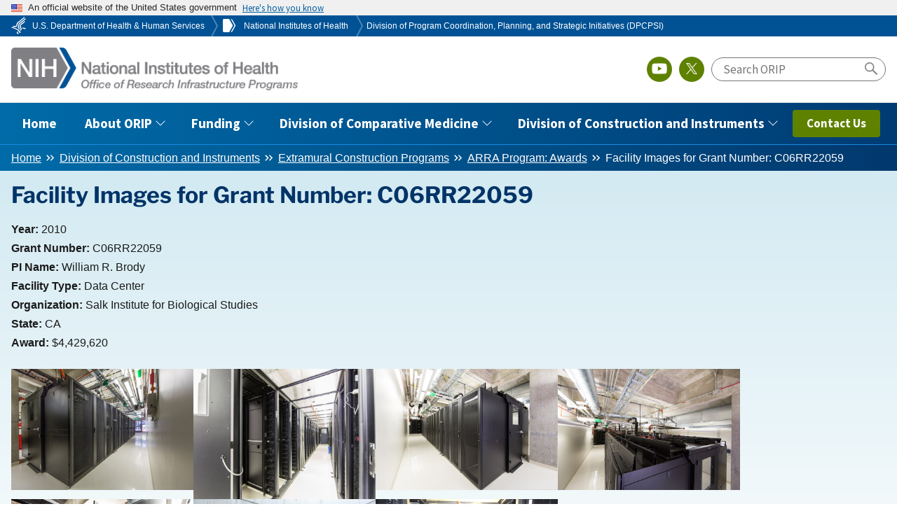

--- FILE ---
content_type: text/html; charset=UTF-8
request_url: https://orip.nih.gov/division-construction-instruments/extramural-construction-programs/arra-awards/facility-images-26
body_size: 7987
content:
<!DOCTYPE html>
<html lang="en" dir="ltr" prefix="og: https://ogp.me/ns#">
	<head>
	<meta charset="utf-8" />
<link rel="canonical" href="https://orip.nih.gov/division-construction-instruments/extramural-construction-programs/arra-awards/facility-images-26" />
<meta name="Generator" content="Drupal 10 (https://www.drupal.org)" />
<meta name="MobileOptimized" content="width" />
<meta name="HandheldFriendly" content="true" />
<meta name="viewport" content="width=device-width, initial-scale=1.0" />
<link rel="icon" href="/sites/default/files/favicon.ico" type="image/vnd.microsoft.icon" />

		<title>Facility Images for Grant Number: C06RR22059 | Office of Research Infrastructure Programs (ORIP) – DPCPSI – NIH</title>
		<link rel="stylesheet" media="all" href="/sites/default/files/css/css_IinJY_3Vzh6IeMw0MDjxtvMi6F5ug4iTvjfFN83qnKM.css?delta=0&amp;language=en&amp;theme=orip_nih&amp;include=eJw1yFEKgEAIBcALLXmkRUlIsl3xGbS376c-Z2TOQiVHd5PkXCT_NH3KbZy05x3s28c206IPO4gBLTQslF4kDH0B4EEfMA" />
<link rel="stylesheet" media="all" href="https://fonts.cdnfonts.com/css/franklin-gothic" />
<link rel="stylesheet" media="all" href="/sites/default/files/css/css_chkE8kk3_8G9ROSi3thSXR50SMK6Xu3F80ECAdKNkfw.css?delta=2&amp;language=en&amp;theme=orip_nih&amp;include=eJw1yFEKgEAIBcALLXmkRUlIsl3xGbS376c-Z2TOQiVHd5PkXCT_NH3KbZy05x3s28c206IPO4gBLTQslF4kDH0B4EEfMA" />

		<script type="application/json" data-drupal-selector="drupal-settings-json">{"path":{"baseUrl":"\/","pathPrefix":"","currentPath":"node\/23730","currentPathIsAdmin":false,"isFront":false,"currentLanguage":"en"},"pluralDelimiter":"\u0003","suppressDeprecationErrors":true,"gtag":{"tagId":"G-L21JQ82ES0","consentMode":false,"otherIds":[],"events":[],"additionalConfigInfo":[]},"ajaxPageState":{"libraries":"eJxdiNEOwiAMAH-ooZ9EiqvIBiu2JRt_rybzQV8ud5dE3Fypx1qSkk5M3wM3Ucb1OVhnGAX49Fr2DRcdnWq4ErJIrhydMuY3_jvQSufvbCBaetzLA8mM3cCmOTdMZAzDjsXiR_Gu1PgQ3V5ONUDy","theme":"orip_nih","theme_token":null},"ajaxTrustedUrl":[],"gtm":{"tagId":null,"settings":{"data_layer":"dataLayer","include_environment":false},"tagIds":["GTM-5CLBRD8"]},"data":{"extlink":{"extTarget":true,"extTargetAppendNewWindowDisplay":true,"extTargetAppendNewWindowLabel":"(opens in a new window)","extTargetNoOverride":false,"extNofollow":true,"extTitleNoOverride":false,"extNoreferrer":true,"extFollowNoOverride":true,"extClass":"ext","extLabel":"(link is external)","extImgClass":false,"extSubdomains":true,"extExclude":"^(https?:\\\/\\\/)?(\\S*)?(\\.gov)(\\S*)?$","extInclude":"","extCssExclude":"","extCssInclude":"","extCssExplicit":"","extAlert":true,"extAlertText":"You are leaving the ORIP website.\r\n \r\nThis external link provides additional information that is consistent with the intended purpose of this site. NIH cannot attest to the accuracy of a non-federal site.\r\n \r\nLinking to a non-federal site does not constitute an endorsement by NIH or any of its employees of the sponsors or the information and products presented on the site. You will be subject to the destination site\u0027s privacy policy when you follow the link.","extHideIcons":false,"mailtoClass":"mailto","telClass":"","mailtoLabel":"(link sends email)","telLabel":"(link is a phone number)","extUseFontAwesome":false,"extIconPlacement":"append","extPreventOrphan":false,"extFaLinkClasses":"fa fa-external-link","extFaMailtoClasses":"fa fa-envelope-o","extAdditionalLinkClasses":"","extAdditionalMailtoClasses":"","extAdditionalTelClasses":"","extFaTelClasses":"fa fa-phone","allowedDomains":[],"extExcludeNoreferrer":""}},"user":{"uid":0,"permissionsHash":"2216bdcaf53bd906a4bd4c9e207fc7f30f9f6ed584769b19b1e6fc277843f57c"}}</script>
<script src="/sites/default/files/js/js_T5e4UvOh_lUJtjLcmcbUb37Y_NDc7EnZfgBsnEYq7bk.js?scope=header&amp;delta=0&amp;language=en&amp;theme=orip_nih&amp;include=eJxdyEEKgDAMAMEPleZJJcUSo7EpSQT9vR70oJeF2aoaHoajCFdDO6G-J7UjhPsKk-0DJT9MpErSSiAB3fk744LHd25JjUfpPAO6t_AL540uTg"></script>
<script src="/modules/contrib/google_tag/js/gtag.js?t85bo5"></script>
<script src="/modules/contrib/google_tag/js/gtm.js?t85bo5"></script>

    <meta name="google-site-verification" content="ABy87rEA78s68fgWnX89t7FPE5x8X-MiHxSXDPY6Vh4"/>
    <script async type="text/javascript" src="https://dap.digitalgov.gov/Universal-Federated-Analytics-Min.js?agency=HHS&subagency=NIH" id="_fed_an_ua_tag"></script>
  </head>
<body class="page-node-arra_c06_awards_data_table page-node-23730 node-23730">
<a href="#main-content" class="usa-sr-only focusable">
Skip to main content
</a>
<noscript><iframe src="https://www.googletagmanager.com/ns.html?id=GTM-5CLBRD8"
                  height="0" width="0" style="display:none;visibility:hidden"></iframe></noscript>

  <div class="dialog-off-canvas-main-canvas" data-off-canvas-main-canvas>
          <section class="usa-banner" aria-label="Official website of the United States government">
      
<div class="usa-banner">
  <div class="usa-accordion">
    <header class="usa-banner__header">
      <div class="usa-banner__inner">
        <div class="grid-col-auto">
          <img class="usa-banner__header-flag" aria-hidden="true" src="/themes/custom/orip_nih/node_modules/@uswds/uswds/dist/img/us_flag_small.png" alt="">
        </div>
        <div class="grid-col-fill tablet:grid-col-auto" aria-hidden="true">
          <p class="usa-banner__header-text">An official website of the United States government</p>
          <p class="usa-banner__header-action" aria-hidden="true">Here's how you know</p>
        </div>
        <button type="button" class="usa-accordion__button usa-banner__button" aria-expanded="false" aria-controls="gov-banner">
          <span class="usa-banner__button-text">Here's how you know</span>
        </button>
      </div>
    </header>
    <div class="usa-banner__content usa-accordion__content" id="gov-banner" hidden="">
      <div class="grid-row grid-gap-lg">
        <div class="usa-banner__guidance tablet:grid-col-6">
          <img class="usa-banner__icon usa-media-block__img" src="/themes/custom/orip_nih/node_modules/@uswds/uswds/dist/img/icon-dot-gov.svg" alt="Dot gov">
          <div class="usa-media-block__body">
            <p>
              <strong>Official websites use .gov</strong>
              <br>
              A <strong>.gov</strong> website belongs to an official government organization in the United States.
            </p>
          </div>
        </div>
        <div class="usa-banner__guidance tablet:grid-col-6">
          <img class="usa-banner__icon usa-media-block__img" src="/themes/custom/orip_nih/node_modules/@uswds/uswds/dist/img/icon-https.svg" alt="Https">
          <div class="usa-media-block__body">
            <p>
              <strong>Secure .gov websites use HTTPS</strong>
              <br>
              A <strong>lock</strong> (   <span class="icon-lock">
    <svg xmlns="http://www.w3.org/2000/svg" width="52" height="64" viewBox="0 0 52 64" class="usa-banner__lock-image" role="img" aria-labelledby="banner-lock-description" focusable="false">
      <title id="banner-lock-title">Lock</title>
      <desc id="banner-lock-description">Locked padlock</desc>
      <path fill="#000000" fill-rule="evenodd" d="M26 0c10.493 0 19 8.507 19 19v9h3a4 4 0 0 1 4 4v28a4 4 0 0 1-4 4H4a4 4 0 0 1-4-4V32a4 4 0 0 1 4-4h3v-9C7 8.507 15.507 0 26 0zm0 8c-5.979 0-10.843 4.77-10.996 10.712L15 19v9h22v-9c0-6.075-4.925-11-11-11z"/>
    </svg>
  </span>
 ) or <strong>https://</strong> means you’ve safely connected to the .gov website. Share sensitive information only on official, secure websites.
            </p>
          </div>
        </div>
      </div>
    </div>
  </div>
</div>

    </section>
  
<div class="usa-overlay"></div>

  <header class="usa-header usa-header--extended" id="header" role="banner">

      <div class="usa-banner-inner">
      	<div class="region region-header-top header-top">
		<div id="block-orip-nih-nihnav" class="grid-container block block-block-content block-block-content7028f975-8e9a-4a75-a1ff-648aa2617499">
  
    
      

            <div class="field field--name-body field--type-text-with-summary field--label-hidden field__item"><ul class="menu menu--header-top-menu nav">
<li class="first"><a class="first" href="https://www.hhs.gov/" target="_blank"><span class="d-none d-md-inline-block">U.S. Department of Health &amp; Human Services</span></a></li>
<li><a href="http://www.nih.gov/" target="_blank"><span class="d-none d-md-inline-block">National Institutes of Health</span></a></li>
<li class="last"><a class="last" href="http://dpcpsi.nih.gov/" target="_blank"><span class="d-none d-md-inline-block">Division of Program Coordination, Planning, and Strategic Initiatives (DPCPSI)</span></a></li>
</ul>
</div>
      
  </div>

	</div>


    </div>
  
  
    	<div class="region region-header grid-container">
		<div class="usa-logo site-logo" id="logo">

  <em class="usa-logo__text">
      <a class="logo-img" href="/" accesskey="1" title="Home" aria-label="Home">
      <img src="/themes/custom/orip_nih/assets/images/nih-orip-logo.png" alt="Home" />
    </a>
  
  
    </em>

</div>
<button class="usa-menu-btn" type="button">Menu</button>
<div id="block-orip-nih-oripsearch" class="block block-block-content block-block-contentf055ee1c-2a87-48db-b2d0-b4aaef5d87ca">
  
    
      

            <div class="field field--name-body field--type-text-with-summary field--label-hidden field__item"><div class="search-container">
<div class="nav-share-icons">
<div class="icon-link youtube"><a href="https://www.youtube.com/channel/UCBT2PVYnmzEsEHPBcFj3FlQ?view_as=subscriber" target="_blank" rel="noreferrer"><img class="icon youtube" src="/themes/custom/orip_nih/assets/images/youtube.png" alt="ORIP on YouTube"></a></div>
<div class="icon-link twitter"><a href="https://twitter.com/nih_orip" target="_blank" rel="noreferrer"><img class="icon twitter" src="/themes/custom/orip_nih/assets/images/twitter-white.png" alt="ORIP on Twitter"></a></div>
</div>
<div role="search">
<form class="usa-search search-form site-search" accept-charset="UTF-8" action="https://search.usa.gov/search" id="search_form" method="get" data-once="form-updated" data-drupal-form-fields="affiliate,query">
<input name="utf8" type="hidden" value="✓">
<input id="affiliate" name="affiliate" type="hidden" value="orip">
<input class="search form-field form-field-site-search usagov-search-autocomplete ui-autocomplete-input" id="query" name="query" placeholder="Search ORIP" type="text">
<input class="form-button form-button-site-search" name="commit" type="submit" value=" "></p>
</form>
</div>
</div>
</div>
      
  </div>

	</div>



    <nav class="usa-nav" role="navigation">
            <div class="usa-nav__inner">
        
        <button type="button" class="usa-nav__close">
          <img src="/themes/custom/orip_nih/node_modules/@uswds/uswds/dist/img/usa-icons/close.svg" alt="close"/>
        </button>

        
        
                        
          
  
  
  
          <ul class="usa-nav__primary usa-accordion">
    
                        
                    
      
              <li class="usa-nav__primary-item">
      
      
              
        
                                          <a href="/" class="link usa-nav__link" data-drupal-link-system-path="&lt;front&gt;">          <span>Home</span>
        </a>
              
              </li>
      
                        
                    
      
              <li class="usa-nav__primary-item">
      
              <button type="button" class="usa-accordion__button usa-nav__link " aria-expanded="false" aria-controls="basic-nav-section-2">
          <span>About ORIP</span>
        </button>
      
                
          
  
  
  
          <ul id="basic-nav-section-2" class="usa-nav__submenu" hidden="">

              <li class="usa-nav__submenu-item">
                    <a href="/about-orip" class="link" data-drupal-link-system-path="node/263411">            <span class="usa-nav__submenu-heading">About ORIP</span>
          </a>
        </li>
          
                        
                    
      
              <li class="usa-nav__submenu-item">
      
      
              
        
                        <a href="/about-orip/orip-directors-message" class="link" data-drupal-link-system-path="node/277441">          <span>ORIP Director’s Message</span>
        </a>
              
              </li>
      
                        
                    
      
              <li class="usa-nav__submenu-item">
      
      
              
        
                        <a href="/about-orip/strategic-plan" class="link" data-drupal-link-system-path="node/263471">          <span>Strategic Plan</span>
        </a>
              
              </li>
      
                        
                    
      
              <li class="usa-nav__submenu-item">
      
      
              
        
                        <a href="/about-orip/research-highlights" class="link" data-drupal-link-system-path="research-highlights-search">          <span>Research Highlights</span>
        </a>
              
              </li>
      
                        
                    
      
              <li class="usa-nav__submenu-item">
      
      
              
        
                        <a href="/about-orip/fact-sheets" class="link" data-drupal-link-system-path="node/1249951">          <span>Fact Sheets</span>
        </a>
              
              </li>
      
                        
                    
      
              <li class="usa-nav__submenu-item">
      
      
              
        
                        <a href="/about-orip/workshop-reports" class="link" data-drupal-link-system-path="node/110">          <span>Workshop Reports</span>
        </a>
              
              </li>
      
                        
                    
      
              <li class="usa-nav__submenu-item">
      
      
              
        
                        <a href="/about-orip/nih-council-councils" class="link" data-drupal-link-system-path="node/101">          <span>NIH Council of Councils</span>
        </a>
              
              </li>
      
                        
                    
      
              <li class="usa-nav__submenu-item">
      
      
              
        
                        <a href="/about-orip/orip-staff-contacts" class="link" data-drupal-link-system-path="node/263501">          <span>ORIP Staff Contacts</span>
        </a>
              
              </li>
      
    
          </ul>
    
  

      
              </li>
      
                        
                    
      
              <li class="usa-nav__primary-item">
      
              <button type="button" class="usa-accordion__button usa-nav__link " aria-expanded="false" aria-controls="basic-nav-section-3">
          <span>Funding</span>
        </button>
      
                
          
  
  
  
          <ul id="basic-nav-section-3" class="usa-nav__submenu" hidden="">

              <li class="usa-nav__submenu-item">
                    <a href="/funding" class="link" data-drupal-link-system-path="node/263416">            <span class="usa-nav__submenu-heading">Funding</span>
          </a>
        </li>
          
                        
                    
      
              <li class="usa-nav__submenu-item">
      
      
              
        
                        <a href="/funding/funding-opportunities-list" class="link" data-drupal-link-system-path="orip-funding-opportunities">          <span>Funding Opportunities List</span>
        </a>
              
              </li>
      
                        
                    
      
              <li class="usa-nav__submenu-item">
      
      
              
        
                        <a href="/funding/small-business" class="link" data-drupal-link-system-path="node/44">          <span>Small Business</span>
        </a>
              
              </li>
      
                        
                    
      
              <li class="usa-nav__submenu-item">
      
      
              
        
                        <a href="/funding/conference-meeting-funding" class="link" data-drupal-link-system-path="node/1084">          <span>Conferences and Meetings</span>
        </a>
              
              </li>
      
                        
                    
      
              <li class="usa-nav__submenu-item">
      
      
              
        
                        <a href="/funding/supported-programs-mechanisms" class="link" data-drupal-link-system-path="node/27431">          <span>Supported Programs and Mechanisms</span>
        </a>
              
              </li>
      
                        
                    
      
              <li class="usa-nav__submenu-item">
      
      
              
        
                        <a href="/funding/guidance-applicants" class="link" data-drupal-link-system-path="node/68">          <span>Guidance for Applicants</span>
        </a>
              
              </li>
      
                        
                    
      
              <li class="usa-nav__submenu-item">
      
      
              
        
                        <a href="/funding/awards-funding-policy" class="link" data-drupal-link-system-path="node/28111">          <span>Awards Funding Policy</span>
        </a>
              
              </li>
      
                        
                    
      
              <li class="usa-nav__submenu-item">
      
      
              
        
                        <a href="/funding/guidance-funded-investigators" class="link" data-drupal-link-system-path="node/27702">          <span>Guidance for Funded Investigators</span>
        </a>
              
              </li>
      
    
          </ul>
    
  

      
              </li>
      
                        
                    
      
              <li class="usa-nav__primary-item">
      
              <button type="button" class="usa-accordion__button usa-nav__link " aria-expanded="false" aria-controls="basic-nav-section-4">
          <span>Division of Comparative Medicine</span>
        </button>
      
                
          
  
  
  
          <ul id="basic-nav-section-4" class="usa-nav__submenu" hidden="">

              <li class="usa-nav__submenu-item">
                    <a href="/division-comparative-medicine" class="link" data-drupal-link-system-path="node/263421">            <span class="usa-nav__submenu-heading">Division of Comparative Medicine</span>
          </a>
        </li>
          
                        
                    
      
              <li class="usa-nav__submenu-item">
      
      
              
        
                        <a href="/division-comparative-medicine/initiatives" class="link" data-drupal-link-system-path="node/109">          <span>Initiatives</span>
        </a>
              
              </li>
      
                        
                    
      
              <li class="usa-nav__submenu-item">
      
      
              
        
                        <a href="/division-comparative-medicine/research-resources-directory" class="link" data-drupal-link-system-path="resource-directory">          <span>Research Resources Directory</span>
        </a>
              
              </li>
      
                        
                    
      
              <li class="usa-nav__submenu-item">
      
      
              
        
                        <a href="/division-comparative-medicine/management-programs" class="link" data-drupal-link-system-path="node/237406">          <span>Management Programs</span>
        </a>
              
              </li>
      
                        
                    
      
              <li class="usa-nav__submenu-item">
      
      
              
        
                        <a href="/division-comparative-medicine/training-career-development" class="link" data-drupal-link-system-path="node/277681">          <span>Training and Career Development</span>
        </a>
              
              </li>
      
                        
                    
      
              <li class="usa-nav__submenu-item">
      
      
              
        
                        <a href="/division-comparative-medicine/search-awarded-grants" class="link" data-drupal-link-system-path="node/33039">          <span>Search DCM Awarded Grants</span>
        </a>
              
              </li>
      
                        
                    
      
              <li class="usa-nav__submenu-item">
      
      
              
        
                        <a href="/orip-staff-contacts#comparative-medicine" class="link">          <span>DCM Staff Contacts</span>
        </a>
              
              </li>
      
    
          </ul>
    
  

      
              </li>
      
                        
                    
      
              <li class="usa-nav__primary-item">
      
              <button type="button" class="usa-accordion__button usa-nav__link " aria-expanded="false" aria-controls="basic-nav-section-5">
          <span>Division of Construction and Instruments</span>
        </button>
      
                
          
  
  
  
          <ul id="basic-nav-section-5" class="usa-nav__submenu" hidden="">

              <li class="usa-nav__submenu-item">
                    <a href="/division-construction-instruments" class="link" data-drupal-link-system-path="node/263426">            <span class="usa-nav__submenu-heading">Division of Construction and Instruments</span>
          </a>
        </li>
          
                        
                    
      
              <li class="usa-nav__submenu-item">
      
      
              
        
                        <a href="/division-construction-instruments/s10-instrumentation-programs" class="link" data-drupal-link-system-path="node/277941">          <span>S10 Instrumentation Programs</span>
        </a>
              
              </li>
      
                        
                    
      
              <li class="usa-nav__submenu-item">
      
      
              
        
                        <a href="/division-construction-instruments/s15-equipment-program" class="link" data-drupal-link-system-path="node/277946">          <span>S15 Equipment Program</span>
        </a>
              
              </li>
      
                        
                    
      
              <li class="usa-nav__submenu-item">
      
      
              
        
                        <a href="/division-construction-instruments/extramural-construction-programs" class="link" data-drupal-link-system-path="node/277951">          <span>Extramural Construction Programs</span>
        </a>
              
              </li>
      
                        
                    
      
              <li class="usa-nav__submenu-item">
      
      
              
        
                        <a href="/division-comparative-medicine/search-awarded-grants" class="link" data-drupal-link-system-path="node/33039">          <span>Search DCI Awarded Grants</span>
        </a>
              
              </li>
      
                        
                    
      
              <li class="usa-nav__submenu-item">
      
      
              
        
                        <a href="/orip-staff-contacts#construction-instruments" class="link">          <span>DCI Staff Contacts</span>
        </a>
              
              </li>
      
    
          </ul>
    
  

      
              </li>
      
    
          </ul>
    
  



<div id="block-orip-nih-contactusbutton" class="block block-block-content block-block-content6e826914-8df8-41df-8eee-74c252bf47c9">
  
    
      

            <div class="field field--name-body field--type-text-with-summary field--label-hidden field__item"><div class="button-link"><a class="usa-button btn-green" style="white-space:nowrap;" href="/about-orip/orip-staff-contacts">Contact Us</a></div>
</div>
      
  </div>


          
          
          
              </div>
          </nav>

    
</header>


			<section class="breadcrumb">
      <div class="grid-container">
			  <div>
    <div id="block-orip-nih-breadcrumbs" class="block block-system block-system-breadcrumb-block">
  
    
          <nav class="usa-breadcrumb" role="navigation" aria-labelledby="system-breadcrumb">
        <h2 id="system-breadcrumb" class="usa-sr-only">Breadcrumb</h2>
        <ol class="usa-breadcrumb__list">
                            <li class="usa-breadcrumb__list-item">
                                            <a href="/" class="usa-breadcrumb__link"><span>Home</span></a>
                                    </li>
                            <li class="usa-breadcrumb__list-item">
                                            <a href="/division-construction-instruments" class="usa-breadcrumb__link"><span>Division of Construction and Instruments</span></a>
                                    </li>
                            <li class="usa-breadcrumb__list-item">
                                            <a href="/division-construction-instruments/extramural-construction-programs" class="usa-breadcrumb__link"><span>Extramural Construction Programs</span></a>
                                    </li>
                            <li class="usa-breadcrumb__list-item">
                                            <a href="/division-construction-instruments/extramural-construction-programs/arra-awards" class="usa-breadcrumb__link"><span>ARRA Program: Awards</span></a>
                                    </li>
                            <li class="usa-breadcrumb__list-item">
                                            <span>Facility Images for Grant Number: C06RR22059</span>
                                    </li>
                    </ol>
    </nav>

  </div>

  </div>

      </div>
		</section>
	
  <main class="main-content usa-layout-docs usa-section " role="main"
        id="main-content">

    <div class="grid-container">

                        <div class="">
            <div data-drupal-messages-fallback class="hidden"></div>


          </div>
        
                                      <div class="grid-row ">
              
            </div>
                        
      <div class="grid-row grid-gap">
        
                  <div class="usa-layout-docs__main desktop:grid-col-fill">
                <div id="block-orip-nih-adminimal-system-main" class="block block-system block-system-main-block">
  
    
      <article class="page-node-page">
    <h1 class="page-title"><h1 class="page-title">Facility Images for Grant Number: C06RR22059</h1>
</h1>

    <div class="field">
      <label class="strong">Year:</label>2010
    </div>
    <div class="field">
<label class="strong">Grant Number:</label>C06RR22059


    </div>
    <div class="field">
      <label class="strong">PI Name:</label>William R. Brody
    </div>
    <div class="field">
      <label class="strong">Facility Type:</label>Data Center
    </div>
    <div class="field">
      <label class="strong">Organization:</label>Salk Institute for Biological Studies
    </div>
    <div class="field">
      <label class="strong">State:</label>CA
    </div>
    <div class="field">
      <label class="strong">Award:</label>$4,429,620
    </div>
    <div class="images my-4">
    

      <div class="field field--name-field-facility-image field--type-image field--label-hidden field__items">
              <div class="field__item">  <img loading="lazy" src="/sites/default/files/C06RR22059%20%281%29.jpg" width="6123" height="4082" />

</div>
              <div class="field__item">  <img loading="lazy" src="/sites/default/files/C06RR22059%20%282%29.jpg" width="5915" height="4225" />

</div>
              <div class="field__item">  <img loading="lazy" src="/sites/default/files/C06RR22059%20%283%29.jpg" width="6123" height="4082" />

</div>
              <div class="field__item">  <img loading="lazy" src="/sites/default/files/C06RR22059%20%284%29.jpg" width="6123" height="4082" />

</div>
              <div class="field__item">  <img loading="lazy" src="/sites/default/files/C06RR22059%20%285%29.jpg" width="6123" height="4082" />

</div>
              <div class="field__item">  <img loading="lazy" src="/sites/default/files/C06RR22059%20%286%29.JPG" width="2592" height="1944" />

</div>
              <div class="field__item">  <img loading="lazy" src="/sites/default/files/C06RR22059%20%287%29.JPG" width="2592" height="1944" />

</div>
          </div>
  
    </div>

</article>

  </div>
<div id="block-orip-nih-orip-block-6" class="block block-block-content block-block-content733d31cb-8583-4a31-b8ff-ad51923b769e">
  
    
      

            <div class="field field--name-body field--type-text-with-summary field--label-hidden field__item"><div class="orip-spectrum"></div></div>
      
  </div>
<div id="block-orip-nih-css" class="block block-block-content block-block-contenta8599141-bc9e-4167-a127-40fd17325f93">
  
    
      

            <div class="field field--name-body field--type-text-with-summary field--label-hidden field__item"><style type="text/css">
#researchHighlightsCarousel .card-text .field--name-field-summary {font-size:1.1rem;}
.block-field-blocknoderesearch-highlightsfield-research-area, .block-field-blocknoderesearch-highlightsfield-funding-ci, .block-field-blocknoderesearch-highlightsfield-funding-cm {display:none;}
.taxonomy-view .views-row h1.page-title {font-size:1.2rem;}
.page-node-263406 .carousel-item-card .card img {width:100%;}
#block-orip-nih-diseasetopic h2{color:#fff;font-size:1.2rem;}
.node-263406 .carousel-indicators button:nth-of-type(1n+3){display:none;}
.field-group-accordion .ui-widget-content a {color:#005295 !important;}
</style></div>
      
  </div>


          </div>        
              </div>
    </div>
  </main>

  <footer class="usa-footer usa-footer--medium" role="contentinfo">

          <div class="usa-footer__primary-section">

        <div class="usa-footer__primary-content">
          
                              <div class="footer-menu"><div id="block-orip-nih-footersociallinks" class="block block-block-content block-block-content3c007748-f202-43fa-8174-8c0a350cc1ab">
  
    
      

            <div class="field field--name-body field--type-text-with-summary field--label-hidden field__item"><div class="footer-social">
<div class="row">
<div class="col-4 icon-link email"><a href="/cdn-cgi/l/email-protection#3c736e756c5349484e595d5f547c515d555012525554125b534a"><img class="icon email" src="/themes/custom/orip_nih/assets/images/mail.png" alt="email ORIP" width="33" height="25"><span class="d-xs-none d-sm-block">Contact ORIP</span></a></div>
<div class="col-4 icon-link youtube"><a href="https://www.youtube.com/channel/UCBT2PVYnmzEsEHPBcFj3FlQ?view_as=subscriber" target="_blank"><img class="icon youtube" src="/themes/custom/orip_nih/assets/images/youtube.png" alt="YouTube icon" width="36" height="26"><span class="d-xs-none d-sm-block">ORIP on YouTube</span></a></div>
<div class="col-4 icon-link twitter"><a href="https://twitter.com/nih_orip" target="_blank"><img class="X icon" src="/themes/custom/orip_nih/assets/images/twitter-white.png" alt="X icon"><span class="d-xs-none d-sm-block">ORIP on X</span></a></div>
</div>
</div>
</div>
      
  </div>

</div>
              
              
              
                    <div class="footer-primary">
          <div class="usa-footer__return-to-top">
            <a href="#">Return to top</a>
          </div>
            <div class="grid-container">
              <div class="grid-row grid-gap">
                <div class="grid-col-fill">
                    <div>
    <div id="block-orip-nih-footer" class="block block-block-content block-block-contenta78bde42-fe84-4d32-90ea-8930f976a1b4">
  
    
      

            <div class="field field--name-body field--type-text-with-summary field--label-hidden field__item"><div class="footer-content">
<div class="grid-row">
<div class="tablet-lg:grid-col"><img class="footer-logo mb-4" src="/themes/custom/orip_nih/assets/images/orip-footer-logo.png" alt="Office of Research Infrastructure Programs" width="309" height="71"><br />
<div class="address">
<p>Capital Gateway<br>6700B Rockledge Drive, Suite 4400<br>MSC 6931<br>Bethesda, MD 20892-6931 (20817 for express mail)</p>
</div>
</div>
<div class="tablet-lg:grid-col">
<h4>Policies</h4>
<ul class="add-list-reset">
<li><a href="/privacy-policy">Privacy Policy</a></li>
<li><a href="/accessibility">Accessibility</a></li>
<li><a href="/disclaimers">Disclaimers</a></li>
<li><a href="https://www.nih.gov/institutes-nih/nih-office-director/office-communications-public-liaison/freedom-information-act-office" target="_blank">Freedom of Information Act</a></li>
<li><a href="https://www.hhs.gov/vulnerability-disclosure-policy/index.html" target="_blank">HHS Vulnerability Disclosure</a></li>
<li><a href="https://www.hhs.gov/web/governance/digital-strategy/index.html" target="_blank">HHS Digital Strategy</a></li>
</ul>
</div>
<div class="tablet-lg:grid-col">
<h4>Affiliated Websites</h4>
<ul class="add-list-reset">
<li><a href="https://www.usa.gov/" target="_blank">USA.gov</a></li>
<li><a href="https://www.nih.gov/" target="_blank">National Institutes of Health</a></li>
<li><a href="https://oig.hhs.gov/" target="_blank">Office of the Inspector General</a></li>
<li><a href="https://www.nih.gov/institutes-nih/nih-office-director" target="_blank">NIH Office of the Director</a></li>
<li><a href="https://www.hhs.gov" target="_blank">U.S. Department of Health and Human Services</a></li>
<li><a href="/site-map">Site Map</a></li>
</ul>
</div>
</div>
</div>
</div>
      
  </div>

  </div>

                </div>
              </div>
            </div>
            </div>
                  </div>

      </div>
    
    
  </footer>

  </div>


<script data-cfasync="false" src="/cdn-cgi/scripts/5c5dd728/cloudflare-static/email-decode.min.js"></script><script src="/sites/default/files/js/js_bQvKe-XBdYVHTiVisI49exF3vk-rhLKDW2Guxe5tiWg.js?scope=footer&amp;delta=0&amp;language=en&amp;theme=orip_nih&amp;include=eJxdyEEKgDAMAMEPleZJJcUSo7EpSQT9vR70oJeF2aoaHoajCFdDO6G-J7UjhPsKk-0DJT9MpErSSiAB3fk744LHd25JjUfpPAO6t_AL540uTg"></script>

<script>(function(){function c(){var b=a.contentDocument||a.contentWindow.document;if(b){var d=b.createElement('script');d.innerHTML="window.__CF$cv$params={r:'9c116a4288e13ef3',t:'MTc2ODk0MTkyMi4wMDAwMDA='};var a=document.createElement('script');a.nonce='';a.src='/cdn-cgi/challenge-platform/scripts/jsd/main.js';document.getElementsByTagName('head')[0].appendChild(a);";b.getElementsByTagName('head')[0].appendChild(d)}}if(document.body){var a=document.createElement('iframe');a.height=1;a.width=1;a.style.position='absolute';a.style.top=0;a.style.left=0;a.style.border='none';a.style.visibility='hidden';document.body.appendChild(a);if('loading'!==document.readyState)c();else if(window.addEventListener)document.addEventListener('DOMContentLoaded',c);else{var e=document.onreadystatechange||function(){};document.onreadystatechange=function(b){e(b);'loading'!==document.readyState&&(document.onreadystatechange=e,c())}}}})();</script><script defer src="https://static.cloudflareinsights.com/beacon.min.js/vcd15cbe7772f49c399c6a5babf22c1241717689176015" integrity="sha512-ZpsOmlRQV6y907TI0dKBHq9Md29nnaEIPlkf84rnaERnq6zvWvPUqr2ft8M1aS28oN72PdrCzSjY4U6VaAw1EQ==" data-cf-beacon='{"rayId":"9c116a4288e13ef3","version":"2025.9.1","serverTiming":{"name":{"cfExtPri":true,"cfEdge":true,"cfOrigin":true,"cfL4":true,"cfSpeedBrain":true,"cfCacheStatus":true}},"token":"4da10bb88a2f4316a9de363d388a5456","b":1}' crossorigin="anonymous"></script>
</body>
</html>



--- FILE ---
content_type: image/svg+xml
request_url: https://orip.nih.gov/themes/custom/orip_nih/assets/images/search.svg
body_size: -263
content:
<svg width="40" height="40" viewBox="0 0 40 40" fill="none" xmlns="http://www.w3.org/2000/svg">
<g clip-path="url(#clip0_85_5907)">
<path d="M39.25 35.75L28.75 25.25C28.25 24.75 27.5 24.5 26.75 24.5C28.75 22 30 18.5 30 15C30 6.75 23.25 0 15 0C6.75 0 0 6.75 0 15C0 23.25 6.75 30 15 30C18.5 30 22 28.75 24.5 26.5C24.5 27.25 24.5 28 25.25 28.5L35.75 39C36.25 39.5 37 39.75 37.5 39.75C38 39.75 38.75 39.5 39.25 39C40.25 38.25 40.25 36.75 39.25 35.75ZM15 26.25C8.75 26.25 3.75 21.25 3.75 15C3.75 8.75 8.75 3.75 15 3.75C21.25 3.75 26.25 8.75 26.25 15C26.25 21.25 21.25 26.25 15 26.25Z" fill="#888686"/>
</g>
<defs>
<clipPath id="clip0_85_5907">
<rect width="40" height="40" fill="white"/>
</clipPath>
</defs>
</svg>


--- FILE ---
content_type: image/svg+xml
request_url: https://orip.nih.gov/themes/custom/orip_nih/assets/images/ribbon-nih.svg
body_size: -326
content:
<svg id="Layer_1" data-name="Layer 1" xmlns="http://www.w3.org/2000/svg" width="22" height="30" viewBox="0 0 22 30"><title>ribbon-nih</title><path d="M14.28,14.46,9,5H1.74A1.74,1.74,0,0,0,0,6.74V22.2a1.83,1.83,0,0,0,1.84,1.74H9.09Z" style="fill:#fff"/><path d="M11.33,23.94l5.25-9.48L11.35,5h.31A2.45,2.45,0,0,1,13.6,6.14l4.6,8.32L13.58,22.8a2.57,2.57,0,0,1-2,1.14Z" style="fill:#fff"/></svg>

--- FILE ---
content_type: image/svg+xml
request_url: https://orip.nih.gov/themes/custom/orip_nih/assets/images/ribbon-divider.svg
body_size: -385
content:
<svg id="Layer_1" data-name="Layer 1" xmlns="http://www.w3.org/2000/svg" width="12" height="30" viewBox="0 0 12 30"><title>ribbon-divider</title><polyline points="2 0 10 15 2.09 30" style="fill:none;stroke:#fff;stroke-linecap:round;stroke-miterlimit:10;stroke-width:2px;opacity:0.3"/></svg>

--- FILE ---
content_type: text/plain
request_url: https://www.google-analytics.com/j/collect?v=1&_v=j102&a=569132313&t=pageview&_s=1&dl=https%3A%2F%2Forip.nih.gov%2Fdivision-construction-instruments%2Fextramural-construction-programs%2Farra-awards%2Ffacility-images-26&ul=en-us%40posix&dt=Facility%20Images%20for%20Grant%20Number%3A%20C06RR22059%20%7C%20Office%20of%20Research%20Infrastructure%20Programs%20(ORIP)%20%E2%80%93%20DPCPSI%20%E2%80%93%20NIH&sr=1280x720&vp=1280x720&_u=YCDAgAABAAAAAC~&jid=1145511019&gjid=1904857407&cid=951182469.1768941925&tid=UA-93370759-1&_gid=584030379.1768941925&_slc=1&gtm=45He61f0n815CLBRD8v76479034za200zd76479034&gcd=13l3l3l3l1l1&dma=0&tag_exp=103116026~103200004~104527906~104528501~104684208~104684211~105391253~115616986~115938465~115938469~115985661~116682875~117041587&z=1080476372
body_size: -449
content:
2,cG-L21JQ82ES0

--- FILE ---
content_type: image/svg+xml
request_url: https://orip.nih.gov/themes/custom/orip_nih/assets/images/ribbon-hhs.svg
body_size: 2385
content:
<svg id="Layer_1" data-name="Layer 1" xmlns="http://www.w3.org/2000/svg" width="22" height="30" viewBox="0 0 22 30"><title>ribbon-hhs</title><path d="M10.26,26.29l.34-.12L11,26a1.74,1.74,0,0,0,.25-.16.17.17,0,0,0,0-.13.2.2,0,0,0-.08-.11H11l-.4,0a1.89,1.89,0,0,1-.42-.14,1.57,1.57,0,0,1-.4-.35,1.8,1.8,0,0,1-.26-.57,1.39,1.39,0,0,1,0-.48,1.58,1.58,0,0,1,.09-.41,1,1,0,0,1,.13-.25,4.52,4.52,0,0,1,.37-.38l.45-.35a5,5,0,0,0,.53-.44,1.52,1.52,0,0,0,.2-.3,1.61,1.61,0,0,0,.13-.4.81.81,0,0,0-.06-.34,1.17,1.17,0,0,0-.26-.38c-.08-.07-.46-.32-.57-.4l-.88-.51-.77-.4-1.37-.68c-.17-.08-.91-.36-1.08-.44s-1.09-.43-1.23-.49l-.87-.33-.91-.31L2.7,17a2.88,2.88,0,0,0-.41-.1,4.11,4.11,0,0,0-.41-.06,2.22,2.22,0,0,0-.48,0A1.59,1.59,0,0,0,1,17a1.2,1.2,0,0,0-.27.23,1.81,1.81,0,0,0-.23.34,1.48,1.48,0,0,0-.06.27.74.74,0,0,0,0,.24c0,.06.07.1.1.1a.21.21,0,0,0,.11-.08A.42.42,0,0,1,.85,18L1,17.94a1.31,1.31,0,0,1,.37,0l.5.09c.11,0,.57.17.7.22l.63.22.76.28.54.19.49.19.58.25.66.28L7,20l.54.25.66.34.53.29.51.3a2.27,2.27,0,0,1,.43.34.86.86,0,0,1,.2.31.83.83,0,0,1,0,.39.63.63,0,0,1-.13.31,2.86,2.86,0,0,1-.3.32c-.1.1-.34.25-.44.34s-.38.31-.47.43a4.61,4.61,0,0,0-.36.47,1.13,1.13,0,0,0-.2.51A2.37,2.37,0,0,0,8,25a1.5,1.5,0,0,0,.12.47,2.13,2.13,0,0,0,.24.42,1.81,1.81,0,0,0,.33.27,2.07,2.07,0,0,0,.39.21,1.15,1.15,0,0,0,.35.07h.26a1.38,1.38,0,0,0,.37-.07Z" style="fill:#fff;fill-rule:evenodd"/><path d="M13.55,23.87a1.13,1.13,0,0,0,.24,0,1.51,1.51,0,0,1,.19-.06.37.37,0,0,1,.18,0,.15.15,0,0,1,.07.12.24.24,0,0,1-.1.18,4.14,4.14,0,0,1-.46.3c-.12.06-.38.2-.5.25a3.37,3.37,0,0,1-.45.13,3,3,0,0,1-.46,0,1.33,1.33,0,0,1-.44-.1,1.36,1.36,0,0,1-.36-.25,1.18,1.18,0,0,1-.26-.28,1.28,1.28,0,0,1-.19-.44,1.4,1.4,0,0,1,.1-1,1.81,1.81,0,0,1,.43-.52c.12-.08.24-.2.41-.31s.25-.18.42-.28a2.21,2.21,0,0,0,.41-.3A1.48,1.48,0,0,0,13.1,21a.88.88,0,0,0,.07-.46.81.81,0,0,0-.09-.32.73.73,0,0,0-.25-.25,1,1,0,0,0-.29-.13,1.86,1.86,0,0,0-.43-.07h-.8a1.2,1.2,0,0,1-.32,0c-.14,0-.19,0-.27-.09s-.13-.08-.2-.18-.12-.1-.13-.22a2,2,0,0,1,0-.34c0-.11,0-.15,0-.23s0-.08-.06-.11l-.18-.11a.28.28,0,0,1-.1-.12s0-.06,0-.12.05-.07.06-.14S10,18,10,18s-.1,0-.13-.08a.36.36,0,0,1-.06-.13.45.45,0,0,1,.09-.23,1.41,1.41,0,0,0,.09-.17c0-.07,0-.12,0-.15a.42.42,0,0,0-.19,0H9.51a.32.32,0,0,1-.32-.24.67.67,0,0,1,0-.2,1,1,0,0,1,.19-.32L9.7,16a2.11,2.11,0,0,0,.27-.39.34.34,0,0,0,0-.26l-.14-.26a.59.59,0,0,1-.05-.29,2.21,2.21,0,0,1,.05-.37l.14-.62c0-.14.06-.41.11-.58s.09-.37.13-.53a2.58,2.58,0,0,1,.15-.45A2.24,2.24,0,0,1,10.5,12a2.75,2.75,0,0,1,.27-.38,2.81,2.81,0,0,1,.35-.34l.38-.3.66-.51.61-.48.71-.53.84-.64.51-.4.62-.47.52-.4.51-.37L17,6.75l.44-.35L17.92,6l.44-.33c.16-.13.17-.12.31-.25l.27-.25a3.67,3.67,0,0,0,.39-.39,1.47,1.47,0,0,0,.24-.37,1.66,1.66,0,0,0,.11-.3,1.11,1.11,0,0,1,0-.27s0-.07.07-.08,0,0,.11,0l.19.16a2.19,2.19,0,0,1,.22.26,1.66,1.66,0,0,1,.18.33,1.38,1.38,0,0,1,.05.43,1.18,1.18,0,0,1-.11.48,1.39,1.39,0,0,1-.25.38,3.91,3.91,0,0,1-.38.38l-.4.33-.35.28-.39.32-.41.31c-.14.11-.5.4-.65.5s-.33.27-.48.37-.37.27-.53.39L16,9.19c-.12.09-.48.4-.62.49s-.58.48-.73.57-.35.3-.55.44l-.56.43-.72.53c-.12.1-.26.19-.39.3s-.3.24-.41.36a1.82,1.82,0,0,0-.23.26,1.07,1.07,0,0,0-.14.25,1.78,1.78,0,0,0-.12.34c0,.12-.13.49-.17.61s-.07.33-.11.48a2.7,2.7,0,0,0-.06.3,2.42,2.42,0,0,0,0,.28.36.36,0,0,0,0,.16,1.33,1.33,0,0,0,.13.2.39.39,0,0,1,.06.2.54.54,0,0,1-.06.24c0,.07-.17.3-.24.41l-.25.36a.65.65,0,0,0-.09.21.21.21,0,0,0,0,.16.23.23,0,0,0,.15.1l.22,0a.5.5,0,0,1,.22.1.44.44,0,0,1,0,.27c0,.09,0,.12,0,.18s0,.08,0,.11.1,0,.17.06a.1.1,0,0,1,.1.05c0,.06,0,.09,0,.13s-.05.06,0,.12.07.08.11.11a.28.28,0,0,1,.08.18c0,.06,0,.19,0,.28a.82.82,0,0,0,0,.25A.55.55,0,0,0,12,19a1.09,1.09,0,0,0,.27.16,1.66,1.66,0,0,0,.31,0,5.06,5.06,0,0,0,.54,0h.4a3.6,3.6,0,0,1,.49,0,1.74,1.74,0,0,1,.45.14.75.75,0,0,1,.28.23,1.3,1.3,0,0,1,.14.29.79.79,0,0,1-.16.74,1.69,1.69,0,0,1-.3.35,4.57,4.57,0,0,1-.4.27c-.1.07-.3.16-.4.22l-.32.19a2.34,2.34,0,0,0-.31.22l-.23.22a.69.69,0,0,0-.16.29,1.16,1.16,0,0,0-.09.39,1.26,1.26,0,0,0,0,.36,1.23,1.23,0,0,0,.21.41.76.76,0,0,0,.26.23,1.11,1.11,0,0,0,.31.12Z" style="fill:#fff;fill-rule:evenodd"/><path d="M3.61,16.36l-.3,0a1.2,1.2,0,0,0-.26,0,.83.83,0,0,0-.22.05.38.38,0,0,0-.16.14c0,.07,0,.13-.1.18a.15.15,0,0,1-.12.05.09.09,0,0,1-.09,0s-.05,0-.06-.11,0-.09,0-.18a2.73,2.73,0,0,1,0-.31,1.32,1.32,0,0,1,.06-.3,4.07,4.07,0,0,1,.2-.36,1.22,1.22,0,0,1,.25-.25,1.58,1.58,0,0,1,.28-.16A1.12,1.12,0,0,1,3.46,15h.68L5,15c.18,0,.55,0,.66,0l.58,0h.33a1.32,1.32,0,0,0,.33-.05A.33.33,0,0,0,7,14.95s.1-.07.11-.11.06-.1.06-.16.11-.52.12-.61,0-.27.06-.36.13-.56.15-.7.15-.57.17-.66.12-.39.14-.49.12-.35.15-.44.11-.27.13-.33a4,4,0,0,1,.17-.38,4.17,4.17,0,0,1,.36-.5,5.25,5.25,0,0,1,.47-.44c.09-.07.53-.41.72-.55s.44-.33.63-.47l.78-.6c.16-.12.52-.41.68-.52s.44-.35.68-.52l.85-.64c.17-.12.42-.32.56-.43l.55-.42.5-.39.79-.61c.16-.12.28-.24.5-.4a4.42,4.42,0,0,0,.39-.32c.13-.12.18-.14.31-.28s.22-.22.33-.35a2.22,2.22,0,0,0,.24-.3c.08-.13.14-.22.19-.33a1.85,1.85,0,0,0,.14-.32c0-.11,0-.19.06-.25a.25.25,0,0,1,0-.12s0-.07.09-.07a.2.2,0,0,1,.13,0,1,1,0,0,1,.21.17,1.31,1.31,0,0,1,.23.3,1.22,1.22,0,0,1,.14.41,1.83,1.83,0,0,1,0,.43,1.74,1.74,0,0,1-.14.46,3.41,3.41,0,0,1-.31.48,4.24,4.24,0,0,1-.46.49c-.16.15-.42.37-.57.49l-.66.5-.6.44-.57.43c-.19.14-.6.48-.85.67L14,7.72c-.17.14-.36.27-.59.44l-.82.63c-.2.14-.38.28-.61.46s-.51.37-.68.5-.53.4-.7.54-.55.39-.72.57a1.22,1.22,0,0,0-.24.28,2,2,0,0,0-.15.27,3.66,3.66,0,0,0-.16.42c-.08.21-.18.49-.25.72s-.11.35-.14.51-.09.47-.17.86-.08.42-.14.69a2.33,2.33,0,0,1-.17.53,1.48,1.48,0,0,1-.22.38,3,3,0,0,1-.29.3,1.3,1.3,0,0,1-.23.18,3.3,3.3,0,0,1-.37.23,1.36,1.36,0,0,1-.48.17,4.48,4.48,0,0,1-.61.05l-1,0-.66,0-.64,0Z" style="fill:#fff;fill-rule:evenodd"/><path d="M19.07,19.56a.68.68,0,0,0,.19,0,2.38,2.38,0,0,0,.41-.12l.35-.17a3.85,3.85,0,0,0,.48-.32c.11-.09.22-.17.31-.26l.2-.19a.31.31,0,0,0,.1-.16s0-.05,0-.08,0,0-.07-.05h-.72l-.25,0a1.72,1.72,0,0,1-.37-.07L19.32,18l-.37-.14c-.12,0-.22-.1-.37-.15l-.33-.1a1.58,1.58,0,0,0-.42-.09l-.45,0H17a1.9,1.9,0,0,0-.4.08,4.44,4.44,0,0,0-.54.15l-.36.12a2.53,2.53,0,0,1-.42.12,1.7,1.7,0,0,1-.39,0c-.15,0-.15,0-.23-.06a.31.31,0,0,1-.16-.26.38.38,0,0,0,0-.19c0-.08-.2-.16-.26-.18a.15.15,0,0,1-.08-.17.17.17,0,0,0,0-.1.08.08,0,0,0,0-.07.09.09,0,0,0-.08,0l-.1,0s-.06-.08-.07-.21a.71.71,0,0,0,0-.16.15.15,0,0,0-.1-.12l-.12,0c-.06,0-.18,0-.19-.15a.51.51,0,0,1,.14-.36.88.88,0,0,0,.14-.24.6.6,0,0,0,0-.31l-.06-.28a.62.62,0,0,1,0-.18,1.91,1.91,0,0,1,.08-.54,1.6,1.6,0,0,1,.18-.44,1.69,1.69,0,0,1,.27-.32,5,5,0,0,1,.39-.33L15,13l.42-.31.43-.32L16.3,12l.34-.25.36-.28.34-.24.45-.34c.17-.12.3-.26.42-.34l.35-.28a4.5,4.5,0,0,0,.35-.31c.05-.06.2-.2.26-.28a2,2,0,0,0,.2-.34,1,1,0,0,0,.1-.31,1.65,1.65,0,0,0,0-.33,1.49,1.49,0,0,0,0-.34.89.89,0,0,0-.08-.21c0-.07-.06-.14-.12-.14s-.06,0-.1,0A1.86,1.86,0,0,0,19,8.2a1.12,1.12,0,0,1-.2.22l-.41.32L18,9l-.3.25c-.12.1-.2.13-.34.25s-.23.18-.37.28l-.36.26-.32.24-.36.27-.37.29c-.18.13-.2.13-.32.23s-.21.17-.35.27-.7.53-.86.66l-.57.45a3.78,3.78,0,0,0-.41.34,2.46,2.46,0,0,0-.23.24.65.65,0,0,0-.14.24,3,3,0,0,1-.12.3,2.64,2.64,0,0,0-.15.52,2.14,2.14,0,0,1-.07.35,1.43,1.43,0,0,0-.07.33.66.66,0,0,0,0,.19.29.29,0,0,0,0,.17c0,.12.06.12.09.22a.36.36,0,0,1,0,.15.31.31,0,0,1,0,.13,1.17,1.17,0,0,1-.12.2l-.16.22a.52.52,0,0,0-.08.12.55.55,0,0,0-.08.23.19.19,0,0,0,0,.11.61.61,0,0,0,.14.15.24.24,0,0,0,.14,0,.78.78,0,0,0,.21,0c.07,0,.17,0,.17.09a.39.39,0,0,1,0,.13c0,.07,0,.07,0,.14a.18.18,0,0,0,.07.15s.1,0,.14.07a.12.12,0,0,1,0,.11s0,.07,0,.14a.34.34,0,0,0,.15.14.18.18,0,0,1,.09.14,2.08,2.08,0,0,1,0,.22.55.55,0,0,0,0,.21.59.59,0,0,0,.15.29,1,1,0,0,0,.26.17.85.85,0,0,0,.28.08l.28,0a1.61,1.61,0,0,0,.42,0,5.46,5.46,0,0,0,.67-.14,3.3,3.3,0,0,1,.53-.13,2.78,2.78,0,0,1,.42,0,1.77,1.77,0,0,1,.47.09,1.69,1.69,0,0,1,.43.19c.15.09.33.17.46.25s.21.11.5.24a2.2,2.2,0,0,0,.6.23,1.86,1.86,0,0,0,.37.05Z" style="fill:#fff;fill-rule:evenodd"/></svg>